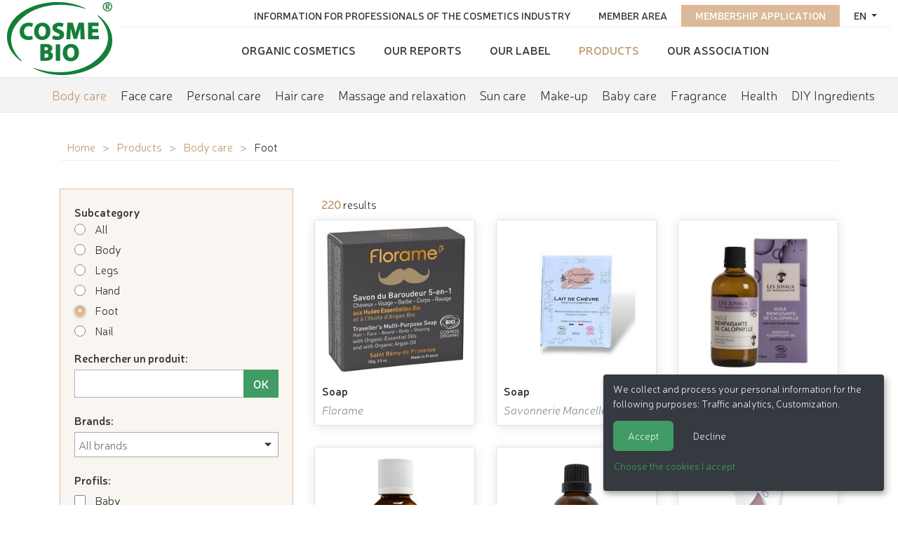

--- FILE ---
content_type: text/html; charset=utf-8
request_url: https://www.cosmebio.org/en/our-products/organic-body-care/foot
body_size: 8955
content:









<!doctype html>

<html
  class="no-js "
  lang="en"
  itemscope
  itemtype="https://schema.org/Thing"
>
  <head>
    
    
      <meta charset="utf-8">
      <meta http-equiv="x-ua-compatible" content="ie=edge">
      
        <meta name="viewport" content="width=device-width, initial-scale=1, shrink-to-fit=no">
      
      <link rel="icon" href="/favicon.ico" type="image/x-icon" />
      <link rel="apple-touch-icon" sizes="152x152" href="/apple-touch-icon.png">
<link rel="icon" type="image/png" sizes="32x32" href="/favicon-32x32.png">
<link rel="icon" type="image/png" sizes="16x16" href="/favicon-16x16.png">
<link rel="manifest" href="/site.webmanifest">
<link rel="mask-icon" href="/safari-pinned-tab.svg" color="#ffffff">
<meta name="msapplication-TileColor" content="#ffffff">
<meta name="theme-color" content="#ffffff">
    

    <title>
  
  
    Organic foot products with Cosmebio label
  
</title>

    laalal
  a
  






  
  
    
      <meta name="description" content="List of organic body care cosmetics carrying the Cosmebio label.">
    
    <meta name="keywords" content="organic cosmetics,  Cosmebio,  label">
    
    
  

  
  
    
    <meta name="dcterms.language" content="en" />

    <meta name="dcterms.title" content="Organic body care products carrying Cosmebio label" />
    <meta name="dcterms.description" content="List of organic body care cosmetics carrying the Cosmebio label." />
  

  
  
    
    
  

  
  
    
      
      
      <meta name="twitter:card" content="summary">
      <meta name="twitter:title" content="Organic body care products carrying Cosmebio label">
      <meta name="twitter:url" content="https://www.cosmebio.org/en/our-products/organic-body-care/">
      <meta name="twitter:description" content="List of organic body care cosmetics carrying the Cosmebio label.">
      
    
  

  
  
    
      <meta property="og:title" content="Organic body care products carrying Cosmebio label">
      <meta property="og:url" content="https://www.cosmebio.org/en/our-products/organic-body-care/">
      <meta property="og:description" content="List of organic body care cosmetics carrying the Cosmebio label.">
      
        
      
      <meta property="og:type" content="Article">
      
      
      <meta property="article:published_time" content="2017-11-15T16:04:46.321756+00:00">
      <meta property="article:modified_time" content="2020-12-09T14:37:36.132542+00:00">
      
      
      
      
      
      
      
    
  

  
  
    <link rel="canonical" href="https://www.cosmebio.org/en/our-products/organic-body-care/foot" />
  

  
  



  
  
    
      <meta name="robots" content="index,follow">
    
  

  
  


  
    
      
        <link rel="alternate"
              href="https://www.cosmebio.org/fr/nos-produits/corps/pieds"
              hreflang="fr" />
        
          <link rel="alternate"
                href="https://www.cosmebio.org/fr/nos-produits/corps/pieds"
                hreflang="x-default" />
        
      
    
      
        <link rel="alternate"
              href="https://www.cosmebio.org/en/our-products/organic-body-care/foot"
              hreflang="en" />
        
      
    
  


    
      

    

    
      <script type="text/javascript">
        window.dataLayer = window.dataLayer || [];
        function gtag() {
          dataLayer.push(arguments);
        }
        gtag("set", "ads_data_redaction", true);
      </script>

      
        <script type="text/javascript">
          (function(w, d, s, l, i) {
            w[l] = w[l] || [];
            w[l].push({
              'gtm.start': new Date().getTime(),
              event: 'gtm.js'
            });
            var f = d.getElementsByTagName(s)[0],
                j = d.createElement(s),
                dl = l != 'dataLayer' ? '&l=' + l : '';
            j.async = true;
            j.src =
              'https://www.googletagmanager.com/gtm.js?id=' + i + dl;
            f.parentNode.insertBefore(j, f);
          })(window, document, 'script', 'dataLayer', 'GTM-N3TBLFK');
        </script>
      
    

    
      
        <!-- Facebook Pixel Code -->
        <script type="opt-in" data-name="FacebookPixel" data-type="text/javascript">
          !function(f,b,e,v,n,t,s)
          {if(f.fbq)return;n=f.fbq=function(){n.callMethod?
            n.callMethod.apply(n,arguments):n.queue.push(arguments)};
            if(!f._fbq)f._fbq=n;n.push=n;n.loaded=!0;n.version='2.0';
            n.queue=[];t=b.createElement(e);t.async=!0;
            t.src=v;s=b.getElementsByTagName(e)[0];
            s.parentNode.insertBefore(t,s)}(window,document,'script',
              'https://connect.facebook.net/en_US/fbevents.js');
          fbq('init', '2446601052264610');
          fbq('track', 'PageView');
        </script>
        <noscript>
          <img height="1" width="1"
               src="https://www.facebook.com/tr?id=2446601052264610&ev=PageView&noscript=1"/>
        </noscript>
        <!-- End Facebook Pixel Code -->
      
    

    
      
        <meta name="google-site-verification" content="4hoiFK8ZkymGh6MDKSSCwMdRgEPB5t8FlcRSjsVGcLA" />
      
    

    
    
    

    
      <link href="https://static.cosmebio.org/css/theme.min.8389061fc263.css" rel="stylesheet" type="text/css" />
    

    
  
    
  <link href="https://static.cosmebio.org/admin/css/vendor/select2/select2.min.9f54e6414f87.css" type="text/css" media="screen" rel="stylesheet">
<link href="https://static.cosmebio.org/django_select2/django_select2.c285f72557c2.css" type="text/css" media="screen" rel="stylesheet">


    
      
      



  
    <script type="application/ld+json">
      
        {
          "@context": "https://schema.org/",
          "@type": "Thing",
          
            "name": "Organic body care products carrying Cosmebio label",
            "description": "List of organic body care cosmetics carrying the Cosmebio label."
          
        }
      
    </script>
  





    
  </head>

  <body
    id="id_products"
    class="products__page"
    data-controller="products_list"
    data-action=""
  >
    
      <!-- Google Tag Manager (noscript) -->
      <noscript><iframe src="https://www.googletagmanager.com/ns.html?id=GTM-N3TBLFK" height="0" width="0"
                        style="display:none;visibility:hidden"></iframe></noscript>
      <!-- End Google Tag Manager (noscript) -->
    
    
    <!--[if lt IE 8]>
      <p class="browserupgrade">You are using an <strong>outdated</strong> browser. Please <a href="http://browsehappy.com/">upgrade your browser</a> to improve your experience.</p>
    <![endif]-->

    
  <div id="wrap" >
    
  




<header class="d-flex  header__site">
  <div class="primary">
    
      <div class="logo">
        <a class="navbar-brand" href="/">
          <img src="https://static.cosmebio.org/img/logo_cosmebio.dab30a3e7ec5.svg" alt="Cosmébio">
        </a>
      </div>
    
    <div id="hamburger" class="hamburglar">
      <div class="burger-icon">
        <div class="burger-container">
          <span class="burger-bun-top"></span>
          <span class="burger-filling"></span>
          <span class="burger-bun-bot"></span>
        </div>
      </div>

      <!-- svg ring containter -->
      <div class="burger-ring">
        <svg class="svg-ring">
          <path class="path" fill="none" stroke="#d874ac" stroke-miterlimit="10" stroke-width="4"
                d="M 34 2 C 16.3 2 2 16.3 2 34 s 14.3 32 32 32 s 32 -14.3 32 -32 S 51.7 2 34 2" />
        </svg>
      </div>
      <!-- the masked path that animates the fill to the ring -->

      <svg width="0" height="0">
        <mask id="mask">
          <path xmlns="http://www.w3.org/2000/svg" fill="none" stroke="#ff0000" stroke-miterlimit="10"
                stroke-width="4" d="M 34 2 c 11.6 0 21.8 6.2 27.4 15.5 c 2.9 4.8 5 16.5 -9.4 16.5 h -4" />
        </mask>
      </svg>
      <div class="path-burger">
        <div class="animate-path">
          <div class="path-rotation"></div>
        </div>
      </div>
    </div>
    <div class="nav__site">
      <div class="nav__site--top" id="top_nav">
        <ul class="list-unstyled">
          <li class="nav-item">
            
  



  <div class="dropdown">
    <a class="dropdown-toggle" id="dropdownMenuButton" data-toggle="dropdown" aria-haspopup="true" aria-expanded="false">
      en
    </a>
    <div class="dropdown-menu" aria-labelledby="dropdownMenuButton">
      
        
          
            <a href="/fr/nos-produits/corps/pieds" class="dropdown-item">
              <img src="https://static.cosmebio.org/img/flags/fr.png" alt="français flag" width="24" />&nbsp;&nbsp;Français
            </a>
          
        
      
        
      
    </div>
  </div>



          </li>
          
            <li class="nav-item pink">
              <a href="/en/membership-application/"
                 title="Go to membership application">Membership application</a>
            </li>
          
          <li class="nav-item">
            <a href="/en/member-area/"
               title="Go to member area">Member area </a>
          </li>
          <li class="nav-item">
            <a href="/en/professional-information/"
               title="Information for Professionals of the Cosmetics Industry">Information for Professionals of the Cosmetics Industry</a>
          </li>
        </ul>
      </div>
      <div class="nav__site--bottom" id="bottom_nav">
        <ul class="list-unstyled">
          






  <li class="None ">
    <a href="/en/organic-cosmetics/">Organic cosmetics</a>
  </li>

  <li class="None ">
    <a href="/en/reports/">Our reports</a>
  </li>

  <li class="None ">
    <a href="/en/cosmebio-label/">Our Label</a>
  </li>

  <li class="product__nav  ancestor">
    <a href="/en/our-products/">Products</a>
  </li>

  <li class="None ">
    <a href="/en/association/">Our Association</a>
  </li>


        </ul>
      </div>
    </div>
  </div>

  <ul class="menu__products">
    






  <li
    class="None  selected">
    <a href="/en/our-products/organic-body-care/"
       data-product-directory>Body care</a>
  </li>

  <li
    class="None  sibling">
    <a href="/en/our-products/organic-face-care/"
       data-product-directory>Face care</a>
  </li>

  <li
    class="None  sibling">
    <a href="/en/our-products/organic-personal-care/"
       data-product-directory>Personal care</a>
  </li>

  <li
    class="None  sibling">
    <a href="/en/our-products/hair-care/"
       data-product-directory>Hair care</a>
  </li>

  <li
    class="None  sibling">
    <a href="/en/our-products/organic-massage-relaxation/"
       data-product-directory>Massage and relaxation</a>
  </li>

  <li
    class="None  sibling">
    <a href="/en/our-products/sun-care/"
       data-product-directory>Sun care</a>
  </li>

  <li
    class="None  sibling">
    <a href="/en/our-products/organic-makeup/"
       data-product-directory>Make-up</a>
  </li>

  <li
    class="None  sibling">
    <a href="/en/our-products/baby-care/"
       data-product-directory>Baby care</a>
  </li>

  <li
    class="None  sibling">
    <a href="/en/our-products/organic-fragrance/"
       data-product-directory>Fragrance</a>
  </li>

  <li
    class="None  sibling">
    <a href="/en/our-products/health/"
       data-product-directory>Health</a>
  </li>

  <li
    class="None  sibling">
    <a href="/en/our-products/diy-ingredients/"
       data-product-directory>DIY Ingredients</a>
  </li>


  </ul>


</header>



    
      
    

    
      <main>
        
  <div class="container">
    <ul class="breadcrumb">
      
  <li >
    
      <a href="/en/"
         >Home</a>
    
  </li>

  <li >
    
      <a href="/en/our-products/"
         data-product-directory>Products</a>
    
  </li>

  <li >
    
      <a href="/en/our-products/organic-body-care/"
         data-product-directory>Body care</a>
    
  </li>


  <li>Foot</li>


    </ul>
    <div class="results_list__wrapper">
      <div class="sidebar" id="sidebar_filter">
        <div class="sidebar__wrapper">

          <div class="d-block d-sm-none categories__filter">
            <a class="btn btn-primary w-100" data-toggle="collapse" href="#collapseCategories" role="button"
               aria-expanded="false" aria-controls="collapseExample">
              Categories
            </a>
            <ul class="collapse " aria-labelledby="collapseCategories" id="collapseCategories">
              






  <li class="None  selected">
    <a href="/en/our-products/organic-body-care/">Body care</a>
  </li>

  <li class="None  sibling">
    <a href="/en/our-products/organic-face-care/">Face care</a>
  </li>

  <li class="None  sibling">
    <a href="/en/our-products/organic-personal-care/">Personal care</a>
  </li>

  <li class="None  sibling">
    <a href="/en/our-products/hair-care/">Hair care</a>
  </li>

  <li class="None  sibling">
    <a href="/en/our-products/organic-massage-relaxation/">Massage and relaxation</a>
  </li>

  <li class="None  sibling">
    <a href="/en/our-products/sun-care/">Sun care</a>
  </li>

  <li class="None  sibling">
    <a href="/en/our-products/organic-makeup/">Make-up</a>
  </li>

  <li class="None  sibling">
    <a href="/en/our-products/baby-care/">Baby care</a>
  </li>

  <li class="None  sibling">
    <a href="/en/our-products/organic-fragrance/">Fragrance</a>
  </li>

  <li class="None  sibling">
    <a href="/en/our-products/health/">Health</a>
  </li>

  <li class="None  sibling">
    <a href="/en/our-products/diy-ingredients/">DIY Ingredients</a>
  </li>


            </ul>
          </div>

          
            <strong>Subcategory</strong>
            <ul class="subcategory__filter">
              <li>
                <label for="subcategory_all">
                  <input type="radio" id="subcategory_all" name="subcategory"
                         checked=checked
                         data-href="/en/our-products/organic-body-care/" />
                  All
                </label>
              </li>
              
                <li>
                  <label for="subcategory_22">
                    <input type="radio" id="subcategory_22" name="subcategory"
                           
                           data-href="/en/our-products/organic-body-care/body" />
                    Body
                  </label>
                </li>
              
                <li>
                  <label for="subcategory_75">
                    <input type="radio" id="subcategory_75" name="subcategory"
                           
                           data-href="/en/our-products/organic-body-care/legs" />
                    Legs
                  </label>
                </li>
              
                <li>
                  <label for="subcategory_23">
                    <input type="radio" id="subcategory_23" name="subcategory"
                           
                           data-href="/en/our-products/organic-body-care/hand" />
                    Hand
                  </label>
                </li>
              
                <li>
                  <label for="subcategory_24">
                    <input type="radio" id="subcategory_24" name="subcategory"
                           checked=checked
                           data-href="/en/our-products/organic-body-care/foot" />
                    Foot
                  </label>
                </li>
              
                <li>
                  <label for="subcategory_25">
                    <input type="radio" id="subcategory_25" name="subcategory"
                           
                           data-href="/en/our-products/organic-body-care/nail" />
                    Nail
                  </label>
                </li>
              
            </ul>
          

          <form id="id_criteria_form" action="./" method="get">
            <input type="hidden" name="store_query" /><!-- tell the api to store url query string -->
            
            
              <div class="form-group ">
                <div>
                  <label for="id_text">Rechercher un produit:</label>
                  
                </div>
                <div class="field__wrapper w-100 grid">
                  <input type="text" name="text" id="id_text">
                  
                    <input type="submit" value="OK" class="submit" />
                  
                </div>
              </div>
            
              <div class="form-group ">
                <div>
                  <label for="id_brands">Brands:</label>
                  
                </div>
                <div class="field__wrapper w-100 ">
                  <select name="brands" lang="en" data-minimum-input-length="0" data-theme="default" data-allow-clear="true" data-placeholder="All brands" data-ajax--url="/select2/fields/auto.json" data-ajax--cache="true" data-ajax--type="GET" id="id_brands" class="django-select2 django-select2-heavy" data-field_id="IjJiMzcxMmU2LTc1ZGQtNDRhZS1iYjNmLWMyMzFjZDZhYzRiMiI:1vTFaj:f70wvy43Dx2xvKCS1msRGZakT3TACMUOpnv6Q5xh8vg" multiple>
</select>
                  
                </div>
              </div>
            
              <div class="form-group ">
                <div>
                  <label>Profils:</label>
                  
                </div>
                <div class="field__wrapper w-100 ">
                  <ul id="id_profiles">
    <li><label for="id_profiles_0"><input type="checkbox" name="profiles" value="1" id="id_profiles_0">
 Baby</label>

</li>
    <li><label for="id_profiles_1"><input type="checkbox" name="profiles" value="2" id="id_profiles_1">
 Child</label>

</li>
    <li><label for="id_profiles_2"><input type="checkbox" name="profiles" value="3" id="id_profiles_2">
 Man</label>

</li>
    <li><label for="id_profiles_3"><input type="checkbox" name="profiles" value="4" id="id_profiles_3">
 Woman</label>

</li>
    <li><label for="id_profiles_4"><input type="checkbox" name="profiles" value="5" id="id_profiles_4">
 Family</label>

</li>
    <li><label for="id_profiles_5"><input type="checkbox" name="profiles" value="6" id="id_profiles_5">
 Unisexe</label>

</li>
</ul>
                  
                </div>
              </div>
            
              <div class="form-group last">
                <div>
                  <label>Distribution networks:</label>
                  
                </div>
                <div class="field__wrapper w-100 ">
                  <ul id="id_distribution_networks">
    <li><label for="id_distribution_networks_0"><input type="checkbox" name="distribution_networks" value="1" id="id_distribution_networks_0">
 Specialized shops</label>

</li>
    <li><label for="id_distribution_networks_1"><input type="checkbox" name="distribution_networks" value="8" id="id_distribution_networks_1">
 Hair salons</label>

</li>
    <li><label for="id_distribution_networks_2"><input type="checkbox" name="distribution_networks" value="9" id="id_distribution_networks_2">
 Hotels</label>

</li>
    <li><label for="id_distribution_networks_3"><input type="checkbox" name="distribution_networks" value="11" id="id_distribution_networks_3">
 Home sale</label>

</li>
    <li><label for="id_distribution_networks_4"><input type="checkbox" name="distribution_networks" value="3" id="id_distribution_networks_4">
 Pharmacies and parapharmacies</label>

</li>
    <li><label for="id_distribution_networks_5"><input type="checkbox" name="distribution_networks" value="5" id="id_distribution_networks_5">
 Distance Selling</label>

</li>
    <li><label for="id_distribution_networks_6"><input type="checkbox" name="distribution_networks" value="6" id="id_distribution_networks_6">
 Large distribution</label>

</li>
    <li><label for="id_distribution_networks_7"><input type="checkbox" name="distribution_networks" value="7" id="id_distribution_networks_7">
 Health professionals</label>

</li>
    <li><label for="id_distribution_networks_8"><input type="checkbox" name="distribution_networks" value="2" id="id_distribution_networks_8">
 Beauty shops and Spas</label>

</li>
    <li><label for="id_distribution_networks_9"><input type="checkbox" name="distribution_networks" value="12" id="id_distribution_networks_9">
 Markets</label>

</li>
    <li><label for="id_distribution_networks_10"><input type="checkbox" name="distribution_networks" value="10" id="id_distribution_networks_10">
 Perfumeries</label>

</li>
</ul>
                  
                </div>
              </div>
            
            
              <input type="hidden" name="category" value="21" id="id_category">
            
              <input type="hidden" name="subcategory" value="24" id="id_subcategory">
            
          </form>

          <button class="d-block d-sm-none btn" id="show__more__filters">More filters</button>
          <div class="d-none d-sm-block">
            







  

  <div class="multicolumn-wrapper multicolumn-fixed-width row-background white-background " >
    <div class="row multicolumn multicolumn-1">
      
        

<div class="col-xs-12
            col-sm-12
            col-md-12
            col-lg-12
            col-xl-12">
  
  
    




<a
        href="/en/cosmebio-label/brands-carrying-cosmebio-label/"
        
        class="img-thumbnail-wrapper "
        
        style="width: 3000px"
      ><div class="img-block"><picture><source
                  srcset="
                          https://media.cosmebio.org/filer_public_thumbnails/filer_public/67/48/6748a79a-21ce-45c2-8de0-314c13953e70/brands-carrying-the-label.png__1140x760_q85_subsampling-2.jpg 1140w,
                          https://media.cosmebio.org/filer_public_thumbnails/filer_public/67/48/6748a79a-21ce-45c2-8de0-314c13953e70/brands-carrying-the-label.png__960x640_q85_subsampling-2.jpg 960w,
                          https://media.cosmebio.org/filer_public_thumbnails/filer_public/67/48/6748a79a-21ce-45c2-8de0-314c13953e70/brands-carrying-the-label.png__720x480_q85_subsampling-2.jpg 720w,
                          https://media.cosmebio.org/filer_public_thumbnails/filer_public/67/48/6748a79a-21ce-45c2-8de0-314c13953e70/brands-carrying-the-label.png__540x360_q85_subsampling-2.jpg 540w,
                          https://media.cosmebio.org/filer_public_thumbnails/filer_public/67/48/6748a79a-21ce-45c2-8de0-314c13953e70/brands-carrying-the-label.png__540x360_q85_subsampling-2.jpg 540w,
                          https://media.cosmebio.org/filer_public_thumbnails/filer_public/67/48/6748a79a-21ce-45c2-8de0-314c13953e70/brands-carrying-the-label.png__545x363_q85_subsampling-2.jpg 545w"
                  type="image/webp"
                  sizes="
                         (min-width: 1200px) 1140px,
                         (min-width: 992px) 960px,
                         (min-width: 768px) 720px,
                         (min-width: 576px) 540px,
                         100vw"
                  
                /><img
                  class="img-responsive"
                  alt=""
                  src="https://media.cosmebio.org/filer_public_thumbnails/filer_public/67/48/6748a79a-21ce-45c2-8de0-314c13953e70/brands-carrying-the-label.png__540x360_q85_subsampling-2.jpg"
                  srcset="
                          https://media.cosmebio.org/filer_public_thumbnails/filer_public/67/48/6748a79a-21ce-45c2-8de0-314c13953e70/brands-carrying-the-label.png__1140x760_q85_subsampling-2.jpg 1140w,
                          https://media.cosmebio.org/filer_public_thumbnails/filer_public/67/48/6748a79a-21ce-45c2-8de0-314c13953e70/brands-carrying-the-label.png__960x640_q85_subsampling-2.jpg 960w,
                          https://media.cosmebio.org/filer_public_thumbnails/filer_public/67/48/6748a79a-21ce-45c2-8de0-314c13953e70/brands-carrying-the-label.png__720x480_q85_subsampling-2.jpg 720w,
                          https://media.cosmebio.org/filer_public_thumbnails/filer_public/67/48/6748a79a-21ce-45c2-8de0-314c13953e70/brands-carrying-the-label.png__540x360_q85_subsampling-2.jpg 540w,
                          https://media.cosmebio.org/filer_public_thumbnails/filer_public/67/48/6748a79a-21ce-45c2-8de0-314c13953e70/brands-carrying-the-label.png__540x360_q85_subsampling-2.jpg 540w,
                          https://media.cosmebio.org/filer_public_thumbnails/filer_public/67/48/6748a79a-21ce-45c2-8de0-314c13953e70/brands-carrying-the-label.png__545x363_q85_subsampling-2.jpg 545w"
                  sizes="
                         (min-width: 1200px) 1140px,
                         (min-width: 992px) 960px,
                         (min-width: 768px) 720px,
                         (min-width: 576px) 540px,
                         100vw"
                  
                /></picture></div></a>

  
  
</div>

      
    </div>
  </div>

  









  

  <div class="multicolumn-wrapper multicolumn-fixed-width row-background white-background " >
    <div class="row multicolumn multicolumn-1">
      
        

<div class="col-xs-12
            col-sm-12
            col-md-12
            col-lg-12
            col-xl-12">
  
  
    




<a
        href="/en/professional-information/adhesion-cosmebio/"
        
        class="img-thumbnail-wrapper "
        
        style="width: 2000px"
      ><div class="img-block"><picture><source
                  srcset="
                          https://media.cosmebio.org/filer_public_thumbnails/filer_public/a6/b6/a6b69da3-562d-4a8a-a03e-345ec51237e2/your-products-on-cosmebio-website.png__1140x1140_q85_subsampling-2.jpg 1140w,
                          https://media.cosmebio.org/filer_public_thumbnails/filer_public/a6/b6/a6b69da3-562d-4a8a-a03e-345ec51237e2/your-products-on-cosmebio-website.png__960x960_q85_subsampling-2.jpg 960w,
                          https://media.cosmebio.org/filer_public_thumbnails/filer_public/a6/b6/a6b69da3-562d-4a8a-a03e-345ec51237e2/your-products-on-cosmebio-website.png__720x720_q85_subsampling-2.jpg 720w,
                          https://media.cosmebio.org/filer_public_thumbnails/filer_public/a6/b6/a6b69da3-562d-4a8a-a03e-345ec51237e2/your-products-on-cosmebio-website.png__540x540_q85_subsampling-2.jpg 540w,
                          https://media.cosmebio.org/filer_public_thumbnails/filer_public/a6/b6/a6b69da3-562d-4a8a-a03e-345ec51237e2/your-products-on-cosmebio-website.png__540x540_q85_subsampling-2.jpg 540w,
                          https://media.cosmebio.org/filer_public_thumbnails/filer_public/a6/b6/a6b69da3-562d-4a8a-a03e-345ec51237e2/your-products-on-cosmebio-website.png__545x545_q85_subsampling-2.jpg 545w"
                  type="image/webp"
                  sizes="
                         (min-width: 1200px) 1140px,
                         (min-width: 992px) 960px,
                         (min-width: 768px) 720px,
                         (min-width: 576px) 540px,
                         100vw"
                  
                /><img
                  class="img-responsive"
                  alt=""
                  src="https://media.cosmebio.org/filer_public_thumbnails/filer_public/a6/b6/a6b69da3-562d-4a8a-a03e-345ec51237e2/your-products-on-cosmebio-website.png__540x540_q85_subsampling-2.jpg"
                  srcset="
                          https://media.cosmebio.org/filer_public_thumbnails/filer_public/a6/b6/a6b69da3-562d-4a8a-a03e-345ec51237e2/your-products-on-cosmebio-website.png__1140x1140_q85_subsampling-2.jpg 1140w,
                          https://media.cosmebio.org/filer_public_thumbnails/filer_public/a6/b6/a6b69da3-562d-4a8a-a03e-345ec51237e2/your-products-on-cosmebio-website.png__960x960_q85_subsampling-2.jpg 960w,
                          https://media.cosmebio.org/filer_public_thumbnails/filer_public/a6/b6/a6b69da3-562d-4a8a-a03e-345ec51237e2/your-products-on-cosmebio-website.png__720x720_q85_subsampling-2.jpg 720w,
                          https://media.cosmebio.org/filer_public_thumbnails/filer_public/a6/b6/a6b69da3-562d-4a8a-a03e-345ec51237e2/your-products-on-cosmebio-website.png__540x540_q85_subsampling-2.jpg 540w,
                          https://media.cosmebio.org/filer_public_thumbnails/filer_public/a6/b6/a6b69da3-562d-4a8a-a03e-345ec51237e2/your-products-on-cosmebio-website.png__540x540_q85_subsampling-2.jpg 540w,
                          https://media.cosmebio.org/filer_public_thumbnails/filer_public/a6/b6/a6b69da3-562d-4a8a-a03e-345ec51237e2/your-products-on-cosmebio-website.png__545x545_q85_subsampling-2.jpg 545w"
                  sizes="
                         (min-width: 1200px) 1140px,
                         (min-width: 992px) 960px,
                         (min-width: 768px) 720px,
                         (min-width: 576px) 540px,
                         100vw"
                  
                /></picture></div></a>

  
  
</div>

      
    </div>
  </div>

  


          </div>
        </div>

      </div>

      <main class="result__list">
        <div>
          
            
          
        </div>

        <div class="loader">
          <img src="https://static.cosmebio.org/img/logo_white.179e564007e2.svg" alt="Loading..."
               class="animated zoomIn infinite">
          <span>Loading...</span>
        </div>

        <div class="search-list__result">
          
            <div class="search-list__result-count">
  <span>220</span> results
</div>

<div class="results_list row">
  <div class="item col-md-6 col-lg-4 col-xs-12"
       data-object-id="36264"
       data-brand="Florame"
       data-url="/en/our-products/florame/savon-du-baroudeur-5-en-1-36264/">
    <a href="/en/our-products/florame/savon-du-baroudeur-5-en-1-36264/">
      <div class="img__wrapper">
        <img src="https://media.cosmebio.org/adherents/1/produit-36263-savon-du-baroudeur-5-en-1.jpg.270x266_q85_background-%23ffffff.jpg" class="img-fluid" width="270" height="266" alt="image produit Soap " data-list-thumbnail />
      </div>
      <div class="content">
        <h3>Soap</h3>
        <span>Florame</span>
      </div>
    </a>
  </div>
  <div class="item col-md-6 col-lg-4 col-xs-12"
       data-object-id="38390"
       data-brand="Savonnerie Mancelle"
       data-url="/en/our-products/savonnerie-mancelle/savon-lait-de-chevre-38390/">
    <a href="/en/our-products/savonnerie-mancelle/savon-lait-de-chevre-38390/">
      <div class="img__wrapper">
        <img src="https://media.cosmebio.org/adherents/2777/produit-38389-savon-lait-de-chevre.JPEG.270x266_q85_background-%23ffffff.jpg" class="img-fluid" width="270" height="266" alt="image produit Soap " data-list-thumbnail />
      </div>
      <div class="content">
        <h3>Soap</h3>
        <span>Savonnerie Mancelle</span>
      </div>
    </a>
  </div>
  <div class="item col-md-6 col-lg-4 col-xs-12"
       data-object-id="13983"
       data-brand="Les Joyaux de Madagascar"
       data-url="/en/our-products/les-joyaux-de-madagascar/huile-de-calophylle-bio-13983/">
    <a href="/en/our-products/les-joyaux-de-madagascar/huile-de-calophylle-bio-13983/">
      <div class="img__wrapper">
        <img src="https://media.cosmebio.org/adherents/161/produit-3005-huile-de-calophylle.png.270x266_q85_background-%23ffffff.jpg" class="img-fluid" width="270" height="266" alt="image produit Calophylle oil " data-list-thumbnail />
      </div>
      <div class="content">
        <h3>Calophylle oil</h3>
        <span>Les Joyaux de Madagascar</span>
      </div>
    </a>
  </div>
  <div class="item col-md-6 col-lg-4 col-xs-12"
       data-object-id="32922"
       data-brand="PHIMEA"
       data-url="/en/our-products/phimea/huile-vegetale-de-rose-musquee-32922/">
    <a href="/en/our-products/phimea/huile-vegetale-de-rose-musquee-32922/">
      <div class="img__wrapper">
        <img src="https://media.cosmebio.org/adherents/2439/produit-32921-huile-vegetale-de-rose-musquee.jpg.270x266_q85_background-%23ffffff.jpg" class="img-fluid" width="270" height="266" alt="image produit Oil " data-list-thumbnail />
      </div>
      <div class="content">
        <h3>Oil</h3>
        <span>PHIMEA</span>
      </div>
    </a>
  </div>
  <div class="item col-md-6 col-lg-4 col-xs-12"
       data-object-id="37088"
       data-brand="Comme Avant"
       data-url="/en/our-products/comme-avant/serum-relaxant-37088/">
    <a href="/en/our-products/comme-avant/serum-relaxant-37088/">
      <div class="img__wrapper">
        <img src="https://media.cosmebio.org/adherents/1733/produit-37087-serum-relaxant.jpg.270x266_q85_background-%23ffffff.jpg" class="img-fluid" width="270" height="266" alt="image produit Serum " data-list-thumbnail />
      </div>
      <div class="content">
        <h3>Serum</h3>
        <span>Comme Avant</span>
      </div>
    </a>
  </div>
  <div class="item col-md-6 col-lg-4 col-xs-12"
       data-object-id="35218"
       data-brand="RIVADOUCE"
       data-url="/en/our-products/rivadouce/creme-pieds-35218/">
    <a href="/en/our-products/rivadouce/creme-pieds-35218/">
      <div class="img__wrapper">
        <img src="https://media.cosmebio.org/adherents/1957/produit-35217-creme-pieds.png.270x266_q85_background-%23ffffff.jpg" class="img-fluid" width="270" height="266" alt="image produit Cream " data-list-thumbnail />
      </div>
      <div class="content">
        <h3>Cream</h3>
        <span>RIVADOUCE</span>
      </div>
    </a>
  </div>
  <div class="item col-md-6 col-lg-4 col-xs-12"
       data-object-id="30588"
       data-brand="Famille BIO"
       data-url="/en/our-products/famille-bio/lait-corps-hydratant-30588/">
    <a href="/en/our-products/famille-bio/lait-corps-hydratant-30588/">
      <div class="img__wrapper">
        <img src="https://media.cosmebio.org/adherents/2435/produit-30583-lait-confort-nourrissant-corps.jpg.270x266_q85_background-%23ffffff.jpg" class="img-fluid" width="270" height="266" alt="image produit Body milk " data-list-thumbnail />
      </div>
      <div class="content">
        <h3>Body milk</h3>
        <span>Famille BIO</span>
      </div>
    </a>
  </div>
  <div class="item col-md-6 col-lg-4 col-xs-12"
       data-object-id="33504"
       data-brand="My Lubie"
       data-url="/en/our-products/my-lubie/huile-soin-massage-et-corps-33504/">
    <a href="/en/our-products/my-lubie/huile-soin-massage-et-corps-33504/">
      <div class="img__wrapper">
        <img src="https://media.cosmebio.org/adherents/2335/produit-33503-huile-soin-massage-et-corps.jpg.270x266_q85_background-%23ffffff.jpg" class="img-fluid" width="270" height="266" alt="image produit Oil " data-list-thumbnail />
      </div>
      <div class="content">
        <h3>Oil</h3>
        <span>My Lubie</span>
      </div>
    </a>
  </div>
  <div class="item col-md-6 col-lg-4 col-xs-12"
       data-object-id="16701"
       data-brand="EQ"
       data-url="/en/our-products/eq/lait-hydratant-apres-soleil-16701/">
    <a href="/en/our-products/eq/lait-hydratant-apres-soleil-16701/">
      <div class="img__wrapper">
        <img src="https://media.cosmebio.org/adherents/565/produit-9145-lait-hydratant-apres-soleil.jpg.270x266_q85_background-%23ffffff.jpg" class="img-fluid" width="270" height="266" alt="image produit After-sun Moisturizing Lotion " data-list-thumbnail />
      </div>
      <div class="content">
        <h3>After-sun Moisturizing Lotion</h3>
        <span>EQ</span>
      </div>
    </a>
  </div>
  <div class="item col-md-6 col-lg-4 col-xs-12"
       data-object-id="37804"
       data-brand="THEOBROMA SECRET CACAO"
       data-url="/en/our-products/theobroma-secret-cacao/la-creme-universelle-37804/">
    <a href="/en/our-products/theobroma-secret-cacao/la-creme-universelle-37804/">
      <div class="img__wrapper">
        <img src="https://media.cosmebio.org/adherents/2231/produit-37803-la-creme-universelle.webp.270x266_q85_background-%23ffffff.jpg" class="img-fluid" width="270" height="266" alt="image produit Cream " data-list-thumbnail />
      </div>
      <div class="content">
        <h3>Cream</h3>
        <span>THEOBROMA SECRET CACAO</span>
      </div>
    </a>
  </div>
  <div class="item col-md-6 col-lg-4 col-xs-12"
       data-object-id="13784"
       data-brand="HÉVÉA"
       data-url="/en/our-products/hevea/lotion-cocktail-mojito-gel-de-massage-corporel-non-gras-13784/">
    <a href="/en/our-products/hevea/lotion-cocktail-mojito-gel-de-massage-corporel-non-gras-13784/">
      <div class="img__wrapper">
        <img src="https://media.cosmebio.org/adherents/149/produit-2497-gel-de-massage-cocktail-mojito.jpg.270x266_q85_background-%23ffffff.jpg" class="img-fluid" width="270" height="266" alt="image produit Cocktail lotion Mojito Body massage gel non-greasy " data-list-thumbnail />
      </div>
      <div class="content">
        <h3>Cocktail lotion Mojito Body massage gel non-greasy</h3>
        <span>HÉVÉA</span>
      </div>
    </a>
  </div>
  <div class="item col-md-6 col-lg-4 col-xs-12"
       data-object-id="13893"
       data-brand="Douces Angevines"
       data-url="/en/our-products/les-douces-angevines/achille-lotion-pieds-en-forme-13893/">
    <a href="/en/our-products/les-douces-angevines/achille-lotion-pieds-en-forme-13893/">
      <div class="img__wrapper">
        <img src="https://media.cosmebio.org/adherents/59/produit-2710-achille-lotion-pieds-en-forme.png.270x266_q85_background-%23ffffff.jpg" class="img-fluid" width="270" height="266" alt="image produit Achille lotion to keep your feet in shape " data-list-thumbnail />
      </div>
      <div class="content">
        <h3>Achille lotion to keep your feet in shape</h3>
        <span>Douces Angevines</span>
      </div>
    </a>
  </div>
  <div class="item col-md-6 col-lg-4 col-xs-12"
       data-object-id="30140"
       data-brand="BIONOBLE"
       data-url="/en/our-products/bionoble/huile-de-pepins-de-figue-de-barbarie-bio-30140/">
    <a href="/en/our-products/bionoble/huile-de-pepins-de-figue-de-barbarie-bio-30140/">
      <div class="img__wrapper">
        <img src="https://media.cosmebio.org/adherents/2403/produit-30134-huile-de-pepins-de-figue-de-barbarie.png.270x266_q85_background-%23ffffff.jpg" class="img-fluid" width="270" height="266" alt="image produit Prickly Pear Seed Oil " data-list-thumbnail />
      </div>
      <div class="content">
        <h3>Prickly Pear Seed Oil</h3>
        <span>BIONOBLE</span>
      </div>
    </a>
  </div>
  <div class="item col-md-6 col-lg-4 col-xs-12"
       data-object-id="18447"
       data-brand="Pur&#x27;Aloé - Vera"
       data-url="/en/our-products/puraloe/lait-plaisir-du-corps-aloe-vera-30-18447/">
    <a href="/en/our-products/puraloe/lait-plaisir-du-corps-aloe-vera-30-18447/">
      <div class="img__wrapper">
        <img src="https://media.cosmebio.org/adherents/35/produit-11356-lait-plaisir-du-corps-aloe-vera-30.png.270x266_q85_background-%23ffffff.jpg" class="img-fluid" width="270" height="266" alt="image produit Moisturizing Milk - Aloe Vera 30% " data-list-thumbnail />
      </div>
      <div class="content">
        <h3>Moisturizing Milk - Aloe Vera 30%</h3>
        <span>Pur&#x27;Aloé - Vera</span>
      </div>
    </a>
  </div>
  <div class="item col-md-6 col-lg-4 col-xs-12"
       data-object-id="32371"
       data-brand="Le Château du Bois Provence"
       data-url="/en/our-products/le-chateau-du-bois-provence/gel-tonique-rafraichissant-et-defatigant-pour-les-jambes-75ml-32371/">
    <a href="/en/our-products/le-chateau-du-bois-provence/gel-tonique-rafraichissant-et-defatigant-pour-les-jambes-75ml-32371/">
      <div class="img__wrapper">
        <img src="https://media.cosmebio.org/adherents/2561/produit-32337-gel-tonique-rafraichissant-et-defatigant-pour-les-jambes-75ml.png.270x266_q85_background-%23ffffff.jpg" class="img-fluid" width="270" height="266" alt="image produit Refreshing And Tonic Gel For Legs " data-list-thumbnail />
      </div>
      <div class="content">
        <h3>Refreshing And Tonic Gel For Legs</h3>
        <span>Le Château du Bois Provence</span>
      </div>
    </a>
  </div>
  <div class="item col-md-6 col-lg-4 col-xs-12"
       data-object-id="31112"
       data-brand="FRAGONARD PARFUMEUR"
       data-url="/en/our-products/fragonard-parfumeur/creme-mains-et-pieds-a-lhuile-dolive-31112/">
    <a href="/en/our-products/fragonard-parfumeur/creme-mains-et-pieds-a-lhuile-dolive-31112/">
      <div class="img__wrapper">
        <img src="https://media.cosmebio.org/adherents/2209/produit-31111-creme-mains-et-pieds-a-lhuile-dolive.jpg.270x266_q85_background-%23ffffff.jpg" class="img-fluid" width="270" height="266" alt="image produit Cream " data-list-thumbnail />
      </div>
      <div class="content">
        <h3>Cream</h3>
        <span>FRAGONARD PARFUMEUR</span>
      </div>
    </a>
  </div>
  <div class="item col-md-6 col-lg-4 col-xs-12"
       data-object-id="30142"
       data-brand="BIONOBLE"
       data-url="/en/our-products/bionoble/gel-aloe-vera-bio-30142/">
    <a href="/en/our-products/bionoble/gel-aloe-vera-bio-30142/">
      <div class="img__wrapper">
        <img src="https://media.cosmebio.org/adherents/2403/produit-30136-gel-aloe-vera.png.270x266_q85_background-%23ffffff.jpg" class="img-fluid" width="270" height="266" alt="image produit Aloe Vera Gel " data-list-thumbnail />
      </div>
      <div class="content">
        <h3>Aloe Vera Gel</h3>
        <span>BIONOBLE</span>
      </div>
    </a>
  </div>
  <div class="item col-md-6 col-lg-4 col-xs-12"
       data-object-id="30888"
       data-brand="OCEOPIN"
       data-url="/en/our-products/oceopin/le-lait-corps-30888/">
    <a href="/en/our-products/oceopin/le-lait-corps-30888/">
      <div class="img__wrapper">
        <img src="https://media.cosmebio.org/adherents/748/produit-30887-le-lait-corps.jpg.270x266_q85_background-%23ffffff.jpg" class="img-fluid" width="270" height="266" alt="image produit Body milk " data-list-thumbnail />
      </div>
      <div class="content">
        <h3>Body milk</h3>
        <span>OCEOPIN</span>
      </div>
    </a>
  </div>
  <div class="item col-md-6 col-lg-4 col-xs-12"
       data-object-id="31836"
       data-brand="BIONOBLE"
       data-url="/en/our-products/bionoble/huile-de-nigelle-31836/">
    <a href="/en/our-products/bionoble/huile-de-nigelle-31836/">
      <div class="img__wrapper">
        <img src="https://media.cosmebio.org/adherents/2403/produit-31835-huile-de-nigelle.png.270x266_q85_background-%23ffffff.jpg" class="img-fluid" width="270" height="266" alt="image produit Black Seed Oil " data-list-thumbnail />
      </div>
      <div class="content">
        <h3>Black Seed Oil</h3>
        <span>BIONOBLE</span>
      </div>
    </a>
  </div>
  <div class="item col-md-6 col-lg-4 col-xs-12"
       data-object-id="36932"
       data-brand="Exotic Oil"
       data-url="/en/our-products/exotic-oil/huile-de-coco-pure-36932/">
    <a href="/en/our-products/exotic-oil/huile-de-coco-pure-36932/">
      <div class="img__wrapper">
        <img src="https://media.cosmebio.org/adherents/2659/produit-36931-huile-de-coco-pure.jpg.270x266_q85_background-%23ffffff.jpg" class="img-fluid" width="270" height="266" alt="image produit Oil " data-list-thumbnail />
      </div>
      <div class="content">
        <h3>Oil</h3>
        <span>Exotic Oil</span>
      </div>
    </a>
  </div>
  <div class="item col-md-6 col-lg-4 col-xs-12"
       data-object-id="30369"
       data-brand="KOSMÉAL"
       data-url="/en/our-products/kosmeal/beurre-de-karite-bio-brut-30369/">
    <a href="/en/our-products/kosmeal/beurre-de-karite-bio-brut-30369/">
      <div class="img__wrapper">
        <img src="https://media.cosmebio.org/adherents/2427/produit-30361-beurre-de-karite-bio-brut.jpg.270x266_q85_background-%23ffffff.jpg" class="img-fluid" width="270" height="266" alt="image produit Cocoa butter " data-list-thumbnail />
      </div>
      <div class="content">
        <h3>Cocoa butter</h3>
        <span>KOSMÉAL</span>
      </div>
    </a>
  </div>
</div>

<ul class="pagination">

  <li class="active"><a data-offset="1" href="https://www.cosmebio.org/en/our-products/organic-body-care/foot?offset=1">1</a></li>
  <li ><a data-offset="2" href="https://www.cosmebio.org/en/our-products/organic-body-care/foot?offset=2">2</a></li>
  <li ><a data-offset="3" href="https://www.cosmebio.org/en/our-products/organic-body-care/foot?offset=3">3</a></li>
  <li ><a data-offset="4" href="https://www.cosmebio.org/en/our-products/organic-body-care/foot?offset=4">4</a></li>
  <li ><a data-offset="5" href="https://www.cosmebio.org/en/our-products/organic-body-care/foot?offset=5">5</a></li>
  <li class="disabled"><div class="pagination-disabled">...</div></li>
  <li ><a data-offset="11" href="https://www.cosmebio.org/en/our-products/organic-body-care/foot?offset=11">11</a></li>

  <li class="paginate-next"><a data-offset="2" href="https://www.cosmebio.org/en/our-products/organic-body-care/foot?offset=2">&gt;</a></li>
</ul>

          
        </div>
      </main>

    </div>
    
  </div>

      </main>
    
    <div id="push"></div>
  </div>
  
    




<footer id="footer" class="footer">
  <div class="container">
    <div class="row footer__site">
      <div class="col-md-3 text-center">
        <img src="https://static.cosmebio.org/img/logo_cosmebio.dab30a3e7ec5.svg" alt="Cosmebio" width="200">
      </div>
      <div class="col-md-3">
        <ul class="list-unstyled nav">
          






  <li class="None ">
    <a href="/en/organic-cosmetics/">Organic cosmetics</a>
  </li>

  <li class="None ">
    <a href="/en/reports/">Our reports</a>
  </li>

  <li class="None ">
    <a href="/en/cosmebio-label/">Our Label</a>
  </li>

  <li class="product__nav  ancestor">
    <a href="/en/our-products/">Products</a>
  </li>

  <li class="None ">
    <a href="/en/association/">Our Association</a>
  </li>


        </ul>
      </div>
      <div class="col-md-3">
        <ul class="list-unstyled nav">
          <li class="list-inline-item"><a href="/en/association/contact-us/" class="">Contact Cosmébio</a></li>
          <li class="list-inline-item"><a href="/en/press-space/">Press space</a></li>
          <li class="list-inline-item"><a href="/en/faq/">FAQ</a></li>
        </ul>
      </div>
      <div class="col-md-3">
        <div class="social__links">
          <ul>
            <li class="nav-item"><a class="nav-link" href="https://www.linkedin.com/company/association-cosmebio/" target="_blank" rel="nofollow" alt="Visit our Linkedin profile"><i class="fab fa-linkedin"></i></a></li>
            <li class="nav-item"><a class="nav-link" href="https://www.instagram.com/cosmebio/" target="_blank" rel="nofollow" alt="Visit our Instagram profile"><i class="fab fa-instagram"></i></a></li>
            <li class="nav-item"><a class="nav-link" href="https://twitter.com/Cosmebio_label" target="_blank" rel="nofollow" alt="Follow our Twitter account"><i class="fab fa-twitter"></i></a></li>
            <li class="nav-item"><a class="nav-link" href="https://www.facebook.com/label.Cosmebio/" target="_blank" rel="nofollow" alt="Visit our Facebook page"><i class="fab fa-facebook"></i></a></li>
            <li class="nav-item"><a class="nav-link" href="https://www.pinterest.fr/backofficecosme/" target="_blank" rel="nofollow" alt="Visit our Pinterest page"><i class="fab fa-pinterest"></i></a></li>
            <li class="nav-item"><a class="nav-link" href="https://www.tiktok.com/@cosmebio_officiel" target="_blank" rel="nofollow" alt="Visit our TikTok profile"><i class="fab fa-tiktok"></i></a></li>
          </ul>
        </div>
      </div>
    </div>
  </div>
  <div class="container-fluid">
    <div class="row">
      <div class="col-md-12 legal-notices">
        <ul class="list-inline">
          <li  class="list-inline-item">

&copy; 2025 Cosmébio &mdash; All rights reserved
</li>
          <li class="list-inline-item"><a href="/en/legal-notice/" class="" rel="nofollow">Legal notices</a></li>
          <li class="list-inline-item"><a href="#" data-cookies-management>Cookies management</a></li>
          <li class="list-inline-item"><a href="/en/legal-notice/credits/" class="" rel="nofollow">Credits</a></li>
          <li class="list-inline-item"><a href="/en/sitemap/" class="">Sitemap</a></li>

          <li class="list-inline-item"> <a href="http://kapt.mobi" class=" kapt-logo" target="_blank">Made in France by&nbsp;<img id="id_logo_kapt" src="https://static.cosmebio.org/img/logo_kapt.png" alt="Logo de la société Kapt" width="39" height="13" /></a></li>
        </ul>
      </div>
    </div>
  </div>
</footer>

  


    
    

    
  
      
      <script>
        window.DJANGO_JS_CSRF = true;
        window.DJANGO_JS_INIT = true;
        
        
        window.CKEDITOR_BASEPATH = "https://static.cosmebio.org/ckeditor/ckeditor/";
        window.DJANGO_STATIC_URL = "https://static.cosmebio.org/"
      </script>
    
  <script>
    window.PRODUCT_LIST_API_URL = "/api/product.json"
  </script>


    
    


    
      <script src="https://static.cosmebio.org/jsi18n/en/djangojs.3967dd89e906.js"></script>
    

    <script src="https://static.cosmebio.org/js/common.min.2ef243948568.js"></script>
    <script src="https://static.cosmebio.org/js/bundle.min.7db63527537e.js"></script>

    
      <script defer type="text/javascript" src="/cookie-optin/config.js"></script>
    

    
    

    
    


    
  <script id="list-item-template" type="text/x-handlebars-template">
    
      <div class="search-list__result-count">
  <span>{{meta.pagination.count}}</span> {{meta.pagination.count_text}}
</div>

<div class="results_list row">
  {{#if objects}}
  {{#each objects}}
  <div class="item col-md-6 col-lg-4 col-xs-12"
       data-object-id="{{id}}"
       data-brand="{{brand}}"
       data-url="{{detail_url}}">
    <a href="{{detail_url}}">
      <div class="img__wrapper">
        {{#if list_thumbnail}}
        <img src="{{list_thumbnail}}" class="img-fluid" width="270" height="266" alt="image produit {{#if name}}{{name}}{{/if}} " data-list-thumbnail />
        {{/if}}
      </div>
      <div class="content">
        <h3>{{#if name}}{{ name }}{{/if}}{{#unless name}}{{ id }}{{/unless}}</h3>
        {{#if brand }}<span>{{ brand }}</span>{{/if}}
      </div>
    </a>
  </div>
  {{/each}}
  {{/if}}
  {{#unless objects}}
  {{{ meta.no_results_html }}}
  {{/unless}}
</div>

{{#if meta.pagination.hasPagination}}
<ul class="pagination">
  {{#paginate meta.pagination type="previous"}}
  {{#unless disabled}}
  <li class="paginate-previous"><a data-offset="{{page}}" href="{{baseUrl}}{{#if hasQueryParam}}&amp;{{/if}}{{#unless hasQueryParam}}?{{/unless}}offset={{page}}">&lt;</a></li>
  {{/unless}}
  {{/paginate}}

  {{#paginate meta.pagination type="middle" limit=5}}
  {{#if ellipsis_last}}
  <li class="disabled"><div class="pagination-disabled">...</div></li>
  {{/if}}
  {{#unless ellipsis_first}}
  {{#unless ellipsis_last}}
  <li {{#if active}}class="active"{{/if}}><a data-offset="{{page}}" href="{{baseUrl}}{{#if hasQueryParam}}&amp;{{/if}}{{#unless hasQueryParam}}?{{/unless}}offset={{page}}">{{page}}</a></li>
  {{/unless}}
  {{/unless}}
  {{#if ellipsis_first}}
  <li class="disabled"><div class="pagination-disabled">...</div></li>
  {{/if}}
  {{/paginate}}

  {{#paginate meta.pagination type="next"}}
  {{#unless disabled}}
  <li class="paginate-next"><a data-offset="{{page}}" href="{{baseUrl}}{{#if hasQueryParam}}&amp;{{/if}}{{#unless hasQueryParam}}?{{/unless}}offset={{page}}">&gt;</a></li>
  {{/unless}}
  {{/paginate}}
</ul>
{{/if}}

    
  </script>
  <script src="https://static.cosmebio.org/admin/js/vendor/select2/select2.full.min.fcd7500d8e13.js"></script>
<script src="https://static.cosmebio.org/admin/js/vendor/select2/i18n/en.cf932ba09a98.js"></script>
<script src="https://static.cosmebio.org/django_select2/django_select2.10053993b770.js"></script>

  </body>
</html>


--- FILE ---
content_type: application/javascript
request_url: https://www.cosmebio.org/cookie-optin/config.js
body_size: 883
content:


var klaroConfig = {
  
  elementID: 'klaro',
  cookieName: 'klaro',
  cookieExpiresAfterDays: 365,
  privacyPolicy: '/en/legal-notice/privacy-policy/',
  default: true,
  mustConsent: false,
  
  translations: {
    
    
    
      "fr": {
        ok: 'Accept',
        save: 'Save',
        consentNotice: {
          learnMore: 'Choose the cookies I accept'
        },
        app: {
          disableAll: {
            title: 'Toggle all apps',
          },
        },
        
          FacebookPixel: {
            description: 'Collects data that helps to track conversions from Facebook ads and build targeted audiences'
          },
        
          Youtube: {
            description: 'User preferences'
          },
        
          GoogleAnalytics: {
            description: 'Collecting of visitor statistics'
          },
        
        purposes: {
          
            purpose1: 'Traffic analytics',
          
            purpose2: 'Security',
          
            purpose3: 'Customization',
          
            purpose4: 'Live chat'
          
        }
      },
    
      "en": {
        ok: 'Accept',
        save: 'Save',
        consentNotice: {
          learnMore: 'Choose the cookies I accept'
        },
        app: {
          disableAll: {
            title: 'Toggle all apps',
          },
        },
        
          FacebookPixel: {
            description: 'Collects data that helps to track conversions from Facebook ads and build targeted audiences'
          },
        
          Youtube: {
            description: 'User preferences'
          },
        
          GoogleAnalytics: {
            description: 'Collecting of visitor statistics'
          },
        
        purposes: {
          
            purpose1: 'Traffic analytics',
          
            purpose2: 'Security',
          
            purpose3: 'Customization',
          
            purpose4: 'Live chat'
          
        }
      }
    
    
  },
  apps: [
    
    
      {
        name: 'FacebookPixel',
        title: 'Facebook pixel',
        purposes: ['purpose1'],
        cookies: [
          
            ['_fbp','/','www.cosmebio.org'], ['_fbp','/','.cosmebio.org']
          
        ],
        callback: function (consent, app) {
  // console.log('User consent for app ' + app.name + ': consent=' + consent)
}
,
        required: false,
        optOut: false,
        onlyOnce: true
      },
    
      {
        name: 'Youtube',
        title: 'Youtube',
        purposes: ['purpose3'],
        cookies: [
          
        ],
        callback: function (consent, app) {
  var cookieNotices = document.querySelectorAll('[data-cookieoptin]')

  if (consent === false) {
    for (var i = 0; i < cookieNotices.length; i++) {
      var cookieNotice = cookieNotices[i];

      if (cookieNotice.parentElement.classList.contains('cookieoptin')) {
        /* .video-player is the direct parent of cookie notice */
      } else {
        /* .video-player is a sibling of cookie notice */
        var videoDiv = cookieNotice.parentElement.parentElement
        var div = videoDiv.querySelector('.video-player')

        /* Move cookieNotice inside .video-player */
        cookieNotice.parentElement.removeChild(cookieNotice)
        cookieNotice.classList.remove('cookieoptin-hide')
        div.innerHTML = cookieNotice.outerHTML + div.innerHTML

        div.querySelector('.btn').addEventListener('click', function (e) {
          e.preventDefault()
          cookieNotice.className += ' cookieoptin-hide'
          klaro.getManager(klaroConfig).updateConsent(app.name, true)
          klaro.getManager(klaroConfig).saveAndApplyConsents()
          document.location.reload()
        })
      }
    }
  } else {
    for (var i = 0; i < cookieNotices.length; i++) {
      var cookieNotice = cookieNotices[i];
      cookieNotice.className += ' cookieoptin-hide'
    }

    var fitVids = require('fitvids')
    fitVids({
      players: 'iframe[src*="dailymotion.com"]'
    })
  }
}

,
        required: false,
        optOut: false,
        onlyOnce: true
      },
    
      {
        name: 'GoogleAnalytics',
        title: 'Google Analytics',
        purposes: ['purpose1'],
        cookies: [
          
            ['_ga','/','www.cosmebio.org'], ['_ga','/','.cosmebio.org'],
          
            ['_gid','/','www.cosmebio.org'], ['_gid','/','.cosmebio.org'],
          
            [/^_gat_.*$/,'/','www.cosmebio.org'], [/^_gat_.*$/,'/','.cosmebio.org'],
          
            [/^_gac_.*$/,'/','www.cosmebio.org'], [/^_gac_.*$/,'/','.cosmebio.org']
          
        ],
        callback: function (consent, app) {
  // console.log('User consent for app ' + app.name + ': consent=' + consent)
}
,
        required: false,
        optOut: true,
        onlyOnce: true
      }
    
    
  ]
}
